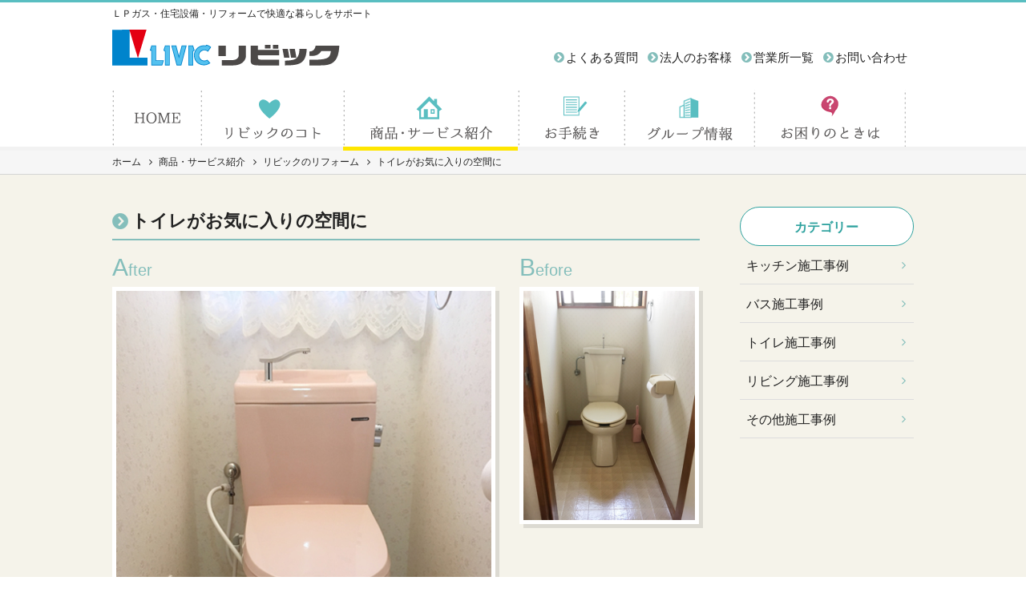

--- FILE ---
content_type: text/html; charset=UTF-8
request_url: https://www.livic.co.jp/rehome/toilet001/
body_size: 3099
content:

<!DOCTYPE html>
<html lang="ja">
<head>
  <meta charset="UTF-8">
  <title>トイレがお気に入りの空間に｜リビックのリフォーム｜商品・サービス紹介｜リビック・グループ
</title>
    <meta name="description" content="リビック・グループのリビックのリフォームトイレがお気に入りの空間にのページです。">
    <meta name="keywords" content="LPガス,ガス機器,リフォーム">
  <meta name="viewport" content="width=device-width, initial-scale=1.0">
  <link rel="stylesheet" href="https://www.livic.co.jp/css/default.css">
  <link rel="stylesheet" href="https://www.livic.co.jp/css/responsive.css">
  <link rel="stylesheet" href="https://www.livic.co.jp/css/common.css">
  <link rel="stylesheet" href="https://www.livic.co.jp/css/font-awesome.css">
  <script src="https://www.livic.co.jp/js/jquery.js"></script>
  <script src="https://www.livic.co.jp/js/jquery.sidr.min.js"></script>
  <script src="https://www.livic.co.jp/js/common.js"></script>
  <!--[if lt IE 9]>
  <script src="./js/html5shiv-printshiv.js"></script>
  <script src="./js/respond.js"></script>
  <![endif]-->
  <script src="https://www.livic.co.jp/js/googleAnalytics.js"></script>
  <!-- page-css -->
    <link rel="stylesheet" href="https://www.livic.co.jp/css/cms.css">
  <link rel="stylesheet" href="https://www.livic.co.jp/css/cms-rehome.css">
    <!-- page-js -->
    <!-- Global site tag (gtag.js) - Google Analytics -->
<script async src="https://www.googletagmanager.com/gtag/js?id=UA-147950713-1"></script>
<script>
  window.dataLayer = window.dataLayer || [];
  function gtag(){dataLayer.push(arguments);}
  gtag('js', new Date());

  gtag('config', 'UA-147950713-1');
</script>

</head>
<body id="service">
  <a id="page-top"></a>
  <noscript><p>このページはJavascriptを使用しています。Javascriptをonにしてください</p></noscript>
  <header class="header-wrap clearfix">
    <div class="header">
      <div class="header-left">
        <p>ＬＰガス・住宅設備・リフォームで<br class="br-hide">快適な暮らしをサポート</p>
        <a href="https://www.livic.co.jp/"><img src="https://www.livic.co.jp/images/common/logo.png" alt="リビック" class="header-logo"></a>
        <ul class="sub-nav">
          <li><a href="https://www.livic.co.jp/faq">よくある質問</a></li>
          <li><a href="https://www.livic.co.jp/business">法人のお客様</a></li>
          <li><a href="https://www.livic.co.jp/company#area">営業所一覧</a></li>
          <li><a href="https://www.livic.co.jp/inquiry">お問い合わせ</a></li>
        </ul>
      </div>
      <nav class="menu">
        <ul class="globle-nav clearfix">
          <li class="gnav01"><a href="https://www.livic.co.jp/"><img src="https://www.livic.co.jp/images/common/nav_home.png" alt="ホーム"></a></li>
          <li class="gnav02"><a href="https://www.livic.co.jp/about"><img src="https://www.livic.co.jp/images/common/nav_about.png" alt="リビックのコト"></a></li>
          <li class="gnav03"><a href="https://www.livic.co.jp/service"><img src="https://www.livic.co.jp/images/common/nav_intro.png" alt="商品・サービス紹介"></a></li>
          <li class="gnav04"><a href="https://www.livic.co.jp/process"><img src="https://www.livic.co.jp/images/common/nav_process.png" alt="お手続き"></a></li>
          <li class="gnav05"><a href="https://www.livic.co.jp/company"><img src="https://www.livic.co.jp/images/common/nav_business.png" alt="グループ情報"></a></li>
          <li class="gnav06"><a href="https://www.livic.co.jp/help"><img src="https://www.livic.co.jp/images/common/nav_trouble.png" alt="お困りのときは"></a></li>
        </ul>
      </nav>
      <div id="sidr">
        <ul>
          <li><a href="https://www.livic.co.jp/">ホーム</a></li>
          <li><a href="https://www.livic.co.jp/about">リビックのコト</a></li>
          <li><a href="https://www.livic.co.jp/service">商品・サービス紹介</a></li>
          <li><a href="https://www.livic.co.jp/process">お手続き</a></li>
          <li><a href="https://www.livic.co.jp/company">グループ情報</a></li>
          <li><a href="https://www.livic.co.jp/help">お困りのときは</a></li>
          <li><a href="https://www.livic.co.jp/faq">よくある質問</a></li>
          <li><a href="https://www.livic.co.jp/business">法人のお客様</a></li>
          <li><a href="https://www.livic.co.jp/company/#area">営業所一覧</a></li>
          <li><a href="https://www.livic.co.jp/inquiry">お問い合わせ</a></li>
        </ul>
      </div>
      <a id="simple-menu" class="menu-button visible-xs" href="#sidr">
        <div class="menu-trigger">
          <span></span>
          <span></span>
          <span></span>
        </div>
      </a>
    </div>
<link rel='dns-prefetch' href='//s.w.org' />
<link rel="canonical" href="https://www.livic.co.jp/rehome/toilet001/" />
  </header>
    <div class="breadcrumb">
      <ul>
        <li><a href="https://www.livic.co.jp/">ホーム</a></li>
        <li><a href="https://www.livic.co.jp/service/">商品・サービス紹介</a></li>
        <li><a href="https://www.livic.co.jp/rehome/">リビックのリフォーム</a></li>
        <li>トイレがお気に入りの空間に</li>
      </ul>
    </div>
    <div class="bg-rehome">
      <div class="block">
        <div class="contents">
          <div class="row">
            <div class="col-sm-9 col-left">
              <h1 class="top-title">トイレがお気に入りの空間に</h1>
              <div class="row rehome-single-area">
                <div class="col-sm-8">
                  <p class="befoafer">After</p>
                  <img src="https://www.livic.co.jp/app/website/wp-content/uploads/ec42e7edf9bda9839cc5a99dde506b85.jpg" alt="" class="img-responsive center-block">
                </div>
                <div class="col-sm-4 col-xs-8">
                  <p class="befoafer">Before</p>
                  <img src="https://www.livic.co.jp/app/website/wp-content/uploads/6de40d344c60c1aef313a9db072ae01c.jpg" alt="" class="img-responsive center-block">
                </div>
              </div>
              <div class="discription cms-area">
<p><span style="font-size: 14pt;"><strong>千葉県　M様邸</strong></span></p>
<ul>
	<li>施工期間：約1日間</li>
	<li>工事費用：約24万円</li>
	<li>施工内容：タカラスタンダード　トイレ「ティモニF」／床下地･床クッションフロア張替え／壁、天井クロス貼り替え／ドア交換</li>
</ul>
<p>■お客様のご要望やご感想</p>
<blockquote>
<p>明るい雰囲気のピンク色にしたいとのご要望で、完成後はご満足いただけました。</p>
</blockquote>
<p>■担当者より</p>
<blockquote>
<p>温水洗浄便座にしたいとのお話から、トイレ空間まるごとリフォームさせていただきました。【藤本】</p>
</blockquote>              </div>
            </div>
            <div class="col-sm-3 col-right">
        <p class="nav-title">カテゴリー</p>
        <ul class="side-nav">
          <li><a href="https://www.livic.co.jp/rehome_cat/kitchen/" class="icn-kitchen">キッチン施工事例</a></li>
          <li><a href="https://www.livic.co.jp/rehome_cat/bath/" class="icn-bath">バス施工事例</a></li>
          <li><a href="https://www.livic.co.jp/rehome_cat/toilet/" class="icn-toilet">トイレ施工事例</a></li>
          <li><a href="https://www.livic.co.jp/rehome_cat/living-room/" class="icn-living-room">リビング施工事例</a></li>
          <li><a href="https://www.livic.co.jp/rehome_cat/etc/" class="icn-etc">その他施工事例</a></li>
        </ul>
            </div>
          </div>
        </div>
      </div>
    </div>
    <footer class="footer">
      <div class="bg-footer">
        <div class="contents">
          <div class="page-top">
            <span><a class="scroll" href="#page-top"><i class="fa fa-chevron-up" aria-hidden="true"></i></a></span>
          </div>
          <div class="clearfix">
            <div class="footer-nav-parts">
              <ul class="footer-nav">
                <li><a href="https://www.livic.co.jp/">HOME</a>
                  <ul>
                    <li><a href="https://www.livic.co.jp/info/">新着情報</a></li>
                    <li><a href="https://www.livic.co.jp/#topics">トピックス</a></li>
                    <li><a href="https://www.livic.co.jp/livicroom">リビックルーム</a></li>
                    <li><a href="https://www.livic.co.jp/recipe">くらすとレシピ</a></li>
                  </ul>
                </li>
              </ul>
            </div>
            <div class="footer-nav-parts">
              <ul class="footer-nav">
                <li><a href="https://www.livic.co.jp/about/">リビックのコト</a></li>
                <li><a href="https://www.livic.co.jp/service/">商品・サービス紹介</a>
                  <ul>
                    <li><a href="https://www.livic.co.jp/service/#setsubi">住宅設備</a></li>
                    <li><a href="https://www.livic.co.jp/service/#rehome">リフォーム</a></li>
                    <li><a href="https://www.livic.co.jp/service/#kaden">家電製品</a></li>
                    <li><a href="https://www.livic.co.jp/magokoro/">まごごろ診断サービス</a></li>
                    <li><a href="https://www.livic.co.jp/service/#gas-lease">ガス機器リース</a></li>
                  </ul>
                </li>
              </ul>
            </div>
            <div class="footer-nav-parts">
              <ul class="footer-nav">
                <li><a href="https://www.livic.co.jp/process">お手続き</a>
                  <ul>
                    <li><a href="https://www.livic.co.jp/process/nyukyo.html">入居のお手続き</a></li>
                    <li><a href="https://www.livic.co.jp/pgdata/gas.php">退居のお手続き</a></li>
                    <li><a href="https://www.livic.co.jp/process/payment.html">お支払方法の変更</a>
                      <ul>
                        <li><a href="https://www.livic.co.jp/process/omoushikomi">クレジットカード・口座振替等のお申し込みフォーム</a></li>
                      </ul>
                    </li>
                  </ul>
                </li>
              </ul>
            </div>
            <div class="footer-nav-parts">
              <ul class="footer-nav">
                <li><a href="https://www.livic.co.jp/help">お困りのときは</a>
                  <ul>
                    <li><a href="https://www.livic.co.jp/help/saigai.html">地震がおきたとき</a></li>
                    <li><a href="https://www.livic.co.jp/help/reset.html">ガスメーターの復帰方法</a></li>
                    <li><a href="https://www.livic.co.jp/help/kusai.html">ガス臭いと感じたとき</a></li>
                    <li><a href="https://www.livic.co.jp/help/kanki.html">給気と排気</a></li>
                    <li><a href="https://www.livic.co.jp/help/denai.html">ガスが出ないとき</a></li>
                    <li><a href="https://www.livic.co.jp/help/gastrouble.html">ガス機器のトラブル</a></li>
                  </ul>
                </li>
                <li><a href="https://www.livic.co.jp/anshin/">知って安心LPガス</a></li>
              </ul>
            </div>
            <div class="footer-nav-parts">
              <ul class="footer-nav">
                <li><a href="https://www.livic.co.jp/business/">法人のお客様</a></li>
                <li><a href="https://www.livic.co.jp/company/">グループ情報</a>
                  <ul>
                    <li><a href="https://www.livic.co.jp/company/#area">お近くのリビック</a></li>
                    <li><a href="https://www.livic.co.jp/lpgas/">LPガス料金表</a></li>
                  </ul>
                </li>
                <li><a href="https://www.livic.co.jp/privacy/">プライバシーポリシー</a></li>
                <li><a href="https://www.livic.co.jp/sitemap/">サイトマップ</a></li>
                <li><a href="https://www.livic.co.jp/inquiry">お問い合わせ</a></li>
              </ul>
            </div>
          </div>
          <div class="footer-under">
            <img src="https://www.livic.co.jp/images/common/logo_footer.png" alt="リビック" class="footer-logo">
            <p class="copyright">Copyright © 2007 Livic co.,ltd. All right reserved.</p>
          </div>
        </div>
      </div>
    </footer>
  </body>
</html>


--- FILE ---
content_type: text/css
request_url: https://www.livic.co.jp/css/default.css
body_size: 1161
content:
@charset "utf-8";
/*----------------------------------------------------
  リセット
----------------------------------------------------*/
html, body, div, span, applet, object, iframe, h1, h2, h3, h4, h5, h6, p, blockquote, pre, a, abbr, acronym, address, big, cite, code, del, dfn, em, img, ins, kbd, q, s, samp, small, strike, strong, sub, sup, tt, var, b, u, i, center, dl, dt, dd, ol, ul, li, fieldset, form, label, legend, table, caption, tbody, tfoot, thead, tr, th, td, article, aside, canvas, details, embed, figure, figcaption, footer, header, hgroup, menu, nav, output, ruby, section, summary, time, mark, audio, video {
  margin: 0;
  padding: 0;
  border: 0;
  font-style: normal;
  font-weight: normal;
  vertical-align: baseline;
}
/*----------------------------------------------------
  html5下位互換
----------------------------------------------------*/
article, aside, canvas, details, figcaption, figure, footer, header, hgroup, menu, nav, section, summary, time, mark, audio, video {
  border: 0 none;
  font: inherit;
  margin: 0;
  outline: 0 none;
  padding: 0;
  vertical-align: baseline;
  background:transparent;
}
article, aside, details, figcaption, figure, footer, header, hgroup, menu, nav, section {
  display: block;
}
/*----------------------------------------------------
  初期設定
----------------------------------------------------*/
html {
  overflow-y: scroll;
  font-size: 62.5%;
}
body {
  background: #fff;
  line-height: 1.6;
}
body, input, textarea, select {
  font-family: "Hiragino Kaku Gothic ProN","YuGothic",Meiryo,"メイリオ",sans-serif;
  /* font-family: "游明朝", YuMincho, "ヒラギノ明朝 ProN W3", "Hiragino Mincho ProN", "HG明朝E", "ＭＳ Ｐ明朝", "ＭＳ 明朝", serif; */
}
img {
  vertical-align:bottom;
  line-height: 1 !important;
}
blockquote, q {
  border-left:5px solid #b6b6b6;
  quotes: none;
  padding-left: 15px;
  margin: 1em 0;
}
blockquote:before, blockquote:after, q:before, q:after {
  content: '';
  content: none;
}
input, textarea {
  margin: 0;
  padding: 0;
}
h1, h2, h3, h4, h5, h6 {
  font-size: 100%;
}
ol, ul {
  padding-left: 2em;
}
ol {
  list-style: decimal outside none;
}
ul {
  list-style:disc outside none;
}
table {
  border-collapse: collapse;
  border-spacing: 0;
}
caption, th {
  text-align: left;
}
hr { 
  margin: 2em auto; 
  border: 0; 
  border-top: 1px solid #ccc; 
  border-bottom: 1px solid #ffffff; 
}

/*----------------------------------------------------
	インライン要素
----------------------------------------------------*/
em {
  font-style: italic;
}
mark {
  background: none repeat scroll 0 0 #FFFF00;
}
strong {
	font-weight: bold;
}
sup {
  position: relative;
  top: -0.5em;
}
sup {
  position: relative;
  top: -0.5em;
}
sub {
  position: relative;
  bottom: -0.25em;
}

/*----------------------------------------------------
	表組
----------------------------------------------------*/
table th, table td {
  padding: 0.6em;
  vertical-align: top;
  background:#fff;
}
table th {
  white-space:nowrap;
}
table th, table tfoot td {
  font-weight: bold;
  text-align: left;
}


/*----------------------------------------------------
	フォーム
----------------------------------------------------*/
input[type="text"],
textarea,
select {
  border:0;
  padding:4px;
  border:solid 1px #ccc;
  margin:3px 0 ;
  -webkit-border-radius: 3px;
  -moz-border-radius: 3px;
  border-radius: 3px;
  -moz-box-shadow: inset 1px 4px 9px -6px rgba(0,0,0,0.3);
  -webkit-box-shadow: inset 1px 4px 9px -6px rgba(0, 0, 0, 0.3);
  box-shadow: inset 1px 4px 9px -6px rgba(0,0,0,0.3);
  vertical-align:middle;
}
input[type="radio"],
input[type="checkbox"] {
  margin:3px 0 ;
  vertical-align:middle;
}
input:focus[type="text"],
textarea:focus,
select:focus {
  border:solid 1px #EEA34A;
  background:#FFe;
}


--- FILE ---
content_type: text/css
request_url: https://www.livic.co.jp/css/common.css
body_size: 5068
content:
@charset "utf-8";

/*----------------------------------------------------
  基本のレイアウト
----------------------------------------------------*/
body {
  color: #222;
  font-size:1.5rem;
  border-top:3px solid #59bec1;
}
.contents {
  width:1000px;
  margin:0 auto;
}
.block {
  margin-bottom:50px;
}

/*----------------------------------------------------
  リンク色
----------------------------------------------------*/
a:link {
  color:#222;
  text-decoration: none;
}
a:visited {
  color:#222;
  text-decoration: none;
}
a:hover {
  color:#0061B0;
  text-decoration:none;
}
a:active {
  color:#0061B0;
  text-decoration:none;
}

/*----------------------------------------------------
  タイトル
----------------------------------------------------*/
.title-1 {
  color:#2FA29F;
  border-bottom:1px solid #2FA29F;
  font-size:3.2rem;
  text-align:center;
  margin-bottom:15px;
}
.title-2 {
  color:#2FA29F;
  font-size:2.4rem;
  margin-bottom:10px;
}
.title-2 span {
  font-weight: bold;
  font-size:1.8rem;
  padding: 0px 8px;
  background-color:#ffe600;
  display: inline-block;
  border-radius: 50%;
  vertical-align: middle;
  border:3px solid #2FA29F;
  margin-top: -3px;
  margin-left: 3px;
  margin-right:5px;
}
.title-3 {
  margin-bottom:5px;
  font-weight:bold;
  color:#595757;
}
.title-4 {
  margin-bottom:15px;
  color:#595757;
  font-weight:bold;
  color:#2FA29F;
}
.page-title-wrap {
  padding:40px 0 50px;
  background:#EEF8F9 url(../images/common/bg_page.jpg) 50% bottom repeat-x;
}
.single-post-area {
  margin-top:40px;
}
.top-title {
  padding-bottom:10px;
  font-size:2.2rem;
  border-bottom:2px solid #84BEBB;
  font-weight: bold;
}
.top-title span {
  font-size:14px;
  margin-left:10px;
}
.top-title:before {
  vertical-align:middle;
  display:inline-block;
  margin-bottom:-10px;
  margin-right:5px;
}
.title-img span {
  display:none;
}
.intro-title-01 {
    color: #FFF;
    font-weight: bold;
    background-color: #59BEC1;
    padding: 13px;
    text-align: center;
    border-radius: 30px;
    margin-bottom: 20px;
    font-size: 2.4rem;
    line-height:1;
}

.hosoku-txt {
  font-size:1.2rem;
}
/*----------------------------------------------------
  コンテンツ
----------------------------------------------------*/
.br-hide {
  display:none;
}
.col-left {
  padding-right:25px;
}
.col-right {
  padding-left:25px;
}

.contents-block02 {
  margin-bottom:20px;
  border:6px solid #CDEBEC;
  border-radius:10px;
  padding:20px;
}
/*----------------------------------------------------
  ヘッダー
----------------------------------------------------*/
.header-wrap {
  border-bottom:5px solid #F2F2F2;
}
.header {
  margin: 0 auto;
  width:1000px;
  position:relative;
}
.header-left {
  float:left;
  margin-top:5px;
}
.header-left p {
  font-size:1.2rem;
}
.header-logo {
  margin-top:10px;
}
.header-right {
  position:relative;
  display: none;
}
.btn-member {
  position:absolute;
  right:0;
  top:0;
}
.sub-nav {
  list-style: none;
  padding: 0;
  position:absolute;
  right:0px;
  top:57px;
}
.sub-nav li {
  display:inline-block;
  padding-right:8px;
}
.sub-nav li:before {
  content: "\f138";
  font-family: FontAwesome;
  padding-right:2px;
  color:#84BEBB;
}

/*----------------------------------------------------
  ナビゲーション
----------------------------------------------------*/
nav {
  display:inline-block;
  list-style:none;
  padding:0;
  margin-top:30px;
  text-align:center;
}

.globle-nav {
  list-style: none;
  padding: 0;
  margin-bottom:-5px;
}
.globle-nav li {
  display:inline-block;
  position:relative;
  margin-right:-6px;
}
.globle-nav li a {
  background-image:url(../images/common/bg_nav.png) ;
  background-repeat:repeat-y;
  display:inline-block;
  padding:5px 0 8px;
  border-bottom: 5px solid #F2F2F2;
}
.globle-nav li.gnav01 a {
  width:112px;
}
.globle-nav li.gnav02 a {
  width:180px;
}
.globle-nav li.gnav03 a {
  width:220px;
}
.globle-nav li.gnav04 a {
  width:134px;
}
.globle-nav li.gnav05 a {
  width:164px;
}
.globle-nav li.gnav06 a {
  width:190px;
  background-image:url(../images/common/bg_nav.png),url(../images/common/bg_nav.png);
  background-repeat:repeat-y,repeat-y;
  background-position:right,left;
}


.globle-nav li a:hover {
  border-bottom:5px solid #59bec1;
}
.globle-nav li.gnav06 a:hover {
  border-bottom:5px solid #c94670;
}

#home li.gnav01 a,
#about li.gnav02 a,
#service li.gnav03 a,
#process li.gnav04 a,
#business li.gnav05 a,
#help li.gnav06 a {
  border-bottom:5px solid #ffe600;
}

/*----------------------------------------------------
  ナビゲーションSP
----------------------------------------------------*/
.menu-button {
  position:absolute;
  top:10px;
  right:15px;
  }

.menu-trigger,
.menu-trigger span {
	display: inline-block;
	transition: all .4s;
	box-sizing: border-box;
}
.menu-trigger {
	position: relative;
	width: 44px;
	height: 44px;
  padding:5px;
  border:2px solid #84BEBB;
  border-radius:5px;

}
.menu-trigger span {
	position: absolute;
	left: 7px;
	width: 26px;
	height: 4px;
	background-color: #84BEBB;
	border-radius: 4px;
}
.menu-trigger span:nth-of-type(1) {
	top: 10px;
}
.menu-trigger span:nth-of-type(2) {
	top: 18px;
}
.menu-trigger span:nth-of-type(3) {
	bottom: 10px;
}
.sidr {
  display: none;
  position: fixed;
  top: 0;
  height: 100%;
  z-index: 200;
  width: 260px;
  overflow-x: hidden;
  overflow-y: auto;
  font-size: 15px;
  background: #F2F1EB;
}

.sidr.right {
  left: auto;
  right: -260px;
}
.sidr.left {
  left: -260px;
  right: auto;
}
#sidr ul {
-webkit-transition: .4s;
transition: .4s;
}
.sidr ul {
  display: block;
  margin: 15px;
  padding: 0;
  list-style:none;
}

.sidr ul li a {
  border-bottom:1px solid #ccc;
  padding:11px 5px;
  font-size:1.6rem;
  display:block;
  position:relative;
}
.sidr ul li a:hover {
  background:#FBFEE7;
}
.sidr ul li a:after {
  position: absolute;
  font-size:2.2rem;
  top: 4px;
  right: 0;
  content: "\f105";
  font-family: FontAwesome;
  padding-left: 5px;
  color:#84BEBB;
  margin-right: 6px;
}

/*----------------------------------------------------
  パンクズメニュー
----------------------------------------------------*/
.breadcrumb {
  padding:5px 0;
  background-color:#f6f6f6;
  font-size:1.2rem;
  border-bottom:1px solid #d4d4d4;
}
.breadcrumb ul {
  width:1000px;
  margin:0 auto;
  padding-left:0;
}
.breadcrumb ul li {
  display: inline;
}
.breadcrumb ul li a:after {
  content: "\f105";
  font-family: FontAwesome;
  padding-left: 10px;
  padding-right: 5px;
}
.breadcrumb ul li a:hover:after {
  text-decoration:none;
}

/*----------------------------------------------------
  サイドメニュー
----------------------------------------------------*/
.side-nav {
  list-style:none;
  padding:0;
  margin-bottom:20px;
}
.nav-title {
  padding:12px 20px 10px;
  background-color:#FFF;
  border:1px solid #2FA29F;
  text-align:center;
  color:#2FA29F;
  font-weight:bold;
  font-size:1.6rem;
  border-radius:30px;
}
.side-nav li a {
  padding:12px 0 10px 8px;
  font-size:1.6rem;
  border-bottom:1px solid #DDD;
  display:block;
  border-top:none;
  position:relative;
}
.side-nav li.active a {
  border-left: 5px solid #FFE600;
}
.side-nav li a:after{
  content:"\f105";
  font-family: FontAwesome;
  color: #84BEBB;
  position:absolute;
  right:10px;
  font-size:1.5rem;
  vertical-align:middle;
  display:inline-block;
  right:10px;
  top:12px;
}

/*----------------------------------------------------
  フッター
----------------------------------------------------*/
.footer {
  background-color:#82cdca;
  color:#333;
  padding-top:30px;
  margin:0 auto;
}
.bg-footer {
  background:url(../images/common/bg_footer.png) bottom repeat-x;
  padding-bottom:5px;
}

.footer-nav {
  list-style: none;
  padding-left:0;
  margin-bottom:20px;
}
.footer-nav li {
  padding-bottom:10px;
  font-size:1.3rem;
  font-weight:bold;
}
.footer-nav li a {
  font-weight:bold;
}

.footer-nav li ul {
  list-style: none;
  padding-left:0.5em;
}
.footer-nav li ul li {
  font-weight:normal;
  padding-bottom:0;
}
.footer-nav li ul li a {
  padding:1px 0;
  font-weight:normal;
}
.footer-nav li ul li:before {
  content:"\f0da";
  font-family: FontAwesome;
  margin-right:2px;
  color:#cceaea;
}
.footer-nav li a:hover {
  text-decoration:underline;
}
.footer-under {
  text-align:center;
}

.footer-nav-parts {
  margin-right:20px;
  width:184px;
  float:left;
}
.footer-nav-parts:last-child {
  margin-right:0;
}


.page-top {
  text-align: right;
  height: 23px;
}
.copyright {
  text-align: center;
  display:block;
  margin-top:15px;
  color:#222;
  font-size:1rem;
}
.page-top {
  position: fixed;
  bottom:25px;
  right:15px;
  z-index:2;
}
.page-top a {
  background: #333;
  text-decoration: none;
  color: #fff;
  width: 40px;
  height:40px;
  text-align: center;
  display: block;
  filter: alpha(opacity=90);
  opacity: 0.9;
  font-size:1.6em;
  border-radius:50px;
}
.page-top a:hover {
  text-decoration: none;
  opacity:0.75;
}

/*----------------------------------------------------
  リンク
----------------------------------------------------*/
a.link-hover-img img {
  -webkit-transition: all 0.3s ease;
  -moz-transition: all 0.3s ease;
  -o-transition: all 0.3s ease;
  transition: all  0.3s ease;
}
a.link-hover-img img:hover  {
  opacity:0.7 !important;
  text-decoration:none;
}
a.link-hover img {
  -webkit-transition: all 0.3s ease;
  -moz-transition: all 0.3s ease;
  -o-transition: all 0.3s ease;
  transition: all  0.3s ease;
}
a.link-hover img:hover  {
  opacity:0.7;
  text-decoration:none;
}

/*----------------------------------------------------
  ボタン
----------------------------------------------------*/
.btn-link-area {
  text-align:center;
  margin:15px 0;
}
.btn-link-area-02 {
  margin:30px 0 15px;
}
a.btn-link,
a.btn-link-02,
a.btn-link-inq {
  border-radius:5px;
  padding:10px 40px 10px 30px;
  display:inline-block;
  text-decoration:none;
  border:2px solid #84BEBB;
  position:relative;
  color:#222;
  background-color:#FFF;
  margin-right:5px;
  box-shadow: 3px 3px 0px 0px #e5e5e5;
  -moz-box-shadow: 3px 3px 0px 0px #e5e5e5;
  -webkit-box-shadow: 3px 3px 0px 0px #e5e5e5;
  font-weight:bold;
}
a.btn-link-02 {
  border:2px solid #ffe600;
  background-color:#FFF;
}
a.btn-link-inq {
  border:2px solid #ffe600;
  font-size:2rem;
  padding:10px 30px 10px 50px;

}
a.btn-link:after,
a.btn-link-02:after {
  content:"\f105";
  font-family: FontAwesome;
  color: #84BEBB;
  position:absolute;
  right:10px;
  font-size:3rem;
  vertical-align:middle;
  display:inline-block;
  top:-4px;
  right:15px;
}
a.btn-link-inq:before {
  content:"\f0e0";
  font-family: FontAwesome;
  color: #84BEBB;
  position:absolute;
  font-size:3rem;
  vertical-align:middle;
  display:inline-block;
  top:0px;
  left:15px;
}
a.btn-link:first-of-type,
a.btn-link-02:first-of-type {
  margin-left:0;
}
a.btn-link:hover,
a.btn-link-02:hover,
a.btn-link-inq:hover {
  background-color:#FFFCED;
}


.hover:hover {
  opacity:0.75;
  -webkit-transition: all 0.3s ease;
  -moz-transition: all 0.3s ease;
  -o-transition: all 0.3s ease;
  transition: all  0.3s ease;
}

/*----------------------------------------------------
  ラベル
----------------------------------------------------*/
.label {
  display:inline-block;
  width:8em;
  vertical-align:middle;
  margin-left:10px;
  text-align:center;
  padding:3px 0 1px;
  font-size:1.2rem;
}
.label-important {
  background-color:#FF0000;
  margin-right:10px;
  margin-left:0;
  margin-top:5px;
  width:10em;
  color:#FFF;
  padding:5px 0 3px;
}
.label-news {
  background-color:#FFE000;
}
.label-update {
  background-color:#84BEBB;
}
.new {
  color:#FF0000;
  font-size:1rem;
  margin-left:5px;
}

/*----------------------------------------------------
   新着情報
----------------------------------------------------*/
.news-list {
  border-bottom: 1px dotted #CCC;
  padding:7px 0;
}
.news-left {
  float: left;
  padding:5px 10px 5px 15px;
}
.news-list a {
  display:block;
  padding:5px 15px 5px 5px;
  float:right;
  width:770px;
}
.icn-news:before {
  content:url("../images/home/icn_hukidashi.png");
}


/*----------------------------------------------------
  bootstrap共通設定
----------------------------------------------------*/

.clearfix:before,
.clearfix:after {
  content: " ";
  display: table;
}
.clearfix:after {
  clear: both;
}
.clearfix {
  *zoom: 1;
}

/*inline 1字下げ*/
.indent {
  text-indent: 1em;
}
/*マーカー付インデント*/
.maker {
  padding-left: 1em;
  text-indent: -1em;
}
.text-left {
  text-align: left;
}
.text-right {
  text-align: right;
}
.text-center {
  text-align: center;
}
.text-justify {
  text-align: justify;
  text-justify: distribute-all-lines;
  word-break: break-all;
}
.text-nowrap {
  white-space: nowrap;
}

.list-unstyled {
  padding-left: 0;
  list-style: none;
}
.list-inline {
  padding-left: 0;
  list-style: none;
  margin-left: -5px;
}
.list-inline > li {
  display: inline-block;
  padding-left: 5px;
  padding-right: 5px;
}

.img-rounded {
  border-radius: 6px;
}
.img-thumbnail {
  padding: 4px;
  line-height: 1.42857143;
  background-color: #ffffff;
  border: 1px solid #dddddd;a
  border-radius: 4px;
  -webkit-transition: all 0.2s ease-in-out;
  -o-transition: all 0.2s ease-in-out;
  transition: all 0.2s ease-in-out;
  display: inline-block;
  max-width: 100%;
  height: auto;
}
.img-circle {
  border-radius: 50%;
}

/*ボタン*/

[role="button"] {
  cursor: pointer;
}
.btn {
  display: inline-block;
  margin-bottom: 0;
  font-weight: normal;
  text-align: center;
  vertical-align: middle;
  -ms-touch-action: manipulation;
      touch-action: manipulation;
  cursor: pointer;
  background-image: none;
  border: 1px solid transparent;
  white-space: nowrap;
  padding: 6px 12px;
  font-size: 14px;
  line-height: 1.42857143;
  border-radius: 4px;
  -webkit-user-select: none;
  -moz-user-select: none;
  -ms-user-select: none;
  user-select: none;
}
.btn:focus,
.btn:active:focus,
.btn.active:focus,
.btn.focus,
.btn:active.focus,
.btn.active.focus {
  outline: thin dotted;
  outline: 5px auto -webkit-focus-ring-color;
  outline-offset: -2px;
}
.btn:hover,
.btn:focus,
.btn.focus {
  color: #333333;
  text-decoration: none;
}
.btn:active,
.btn.active {
  outline: 0;
  background-image: none;
  -webkit-box-shadow: inset 0 3px 5px rgba(0, 0, 0, 0.125);
  box-shadow: inset 0 3px 5px rgba(0, 0, 0, 0.125);
}
.btn.disabled,
.btn[disabled],
fieldset[disabled] .btn {
  cursor: not-allowed;
  opacity: 0.65;
  filter: alpha(opacity=65);
  -webkit-box-shadow: none;
  box-shadow: none;
}
a.btn.disabled,
fieldset[disabled] a.btn {
  pointer-events: none;
}
.btn-default {
  color: #333333;
  background-color: #ffffff;
  border-color: #cccccc;
}
.btn-default:focus,
.btn-default.focus {
  color: #333333;
  background-color: #e6e6e6;
  border-color: #8c8c8c;
}
.btn-default:hover {
  color: #333333;
  background-color: #e6e6e6;
  border-color: #adadad;
}
.btn-default:active,
.btn-default.active,
.open > .dropdown-toggle.btn-default {
  color: #333333;
  background-color: #e6e6e6;
  border-color: #adadad;
}
.btn-default:active:hover,
.btn-default.active:hover,
.open > .dropdown-toggle.btn-default:hover,
.btn-default:active:focus,
.btn-default.active:focus,
.open > .dropdown-toggle.btn-default:focus,
.btn-default:active.focus,
.btn-default.active.focus,
.open > .dropdown-toggle.btn-default.focus {
  color: #333333;
  background-color: #d4d4d4;
  border-color: #8c8c8c;
}
.btn-default:active,
.btn-default.active,
.open > .dropdown-toggle.btn-default {
  background-image: none;
}
.btn-default.disabled,
.btn-default[disabled],
fieldset[disabled] .btn-default,
.btn-default.disabled:hover,
.btn-default[disabled]:hover,
fieldset[disabled] .btn-default:hover,
.btn-default.disabled:focus,
.btn-default[disabled]:focus,
fieldset[disabled] .btn-default:focus,
.btn-default.disabled.focus,
.btn-default[disabled].focus,
fieldset[disabled] .btn-default.focus,
.btn-default.disabled:active,
.btn-default[disabled]:active,
fieldset[disabled] .btn-default:active,
.btn-default.disabled.active,
.btn-default[disabled].active,
fieldset[disabled] .btn-default.active {
  background-color: #ffffff;
  border-color: #cccccc;
}
.btn-default .badge {
  color: #ffffff;
  background-color: #333333;
}
.btn-primary {
  color: #ffffff !important;
  background-color: #f59300;
}
.btn-primary:focus,
.btn-primary.focus {
  color: #ffffff;
  background-color: #286090;
  border-color: #122b40;
}
.btn-primary:hover {
  color: #ffffff;
  background-color: #ed7500;
}
.btn-primary:active,
.btn-primary.active,
.open > .dropdown-toggle.btn-primary {
  color: #ffffff;
  background-color: #ed7500;
}
.btn-primary:active:hover,
.btn-primary.active:hover,
.open > .dropdown-toggle.btn-primary:hover,
.btn-primary:active:focus,
.btn-primary.active:focus,
.open > .dropdown-toggle.btn-primary:focus,
.btn-primary:active.focus,
.btn-primary.active.focus,
.open > .dropdown-toggle.btn-primary.focus {
  color: #ffffff;
  background-color: #ed7500;
  border-color: #ed7500;
}
.btn-primary:active,
.btn-primary.active,
.open > .dropdown-toggle.btn-primary {
  background-image: none;
}
.btn-primary.disabled,
.btn-primary[disabled],
fieldset[disabled] .btn-primary,
.btn-primary.disabled:hover,
.btn-primary[disabled]:hover,
fieldset[disabled] .btn-primary:hover,
.btn-primary.disabled:focus,
.btn-primary[disabled]:focus,
fieldset[disabled] .btn-primary:focus,
.btn-primary.disabled.focus,
.btn-primary[disabled].focus,
fieldset[disabled] .btn-primary.focus,
.btn-primary.disabled:active,
.btn-primary[disabled]:active,
fieldset[disabled] .btn-primary:active,
.btn-primary.disabled.active,
.btn-primary[disabled].active,
fieldset[disabled] .btn-primary.active {
  background-color: #337ab7;
  border-color: #2e6da4;
}
.btn-primary .badge {
  color: #337ab7;
  background-color: #ffffff;
}
.btn-lg {
  padding: 10px 16px;
  font-size: 18px;
  line-height: 1.3333333;
  border-radius: 6px;
}
.btn-sm {
  padding: 5px 10px;
  font-size: 12px;
  line-height: 1.5;
  border-radius: 3px;
}
.btn-xs {
  padding: 1px 5px;
  font-size: 12px;
  line-height: 1.5;
  border-radius: 3px;
}
.btn-block {
  display: block;
  width: 100%;
}
.btn-block + .btn-block {
  margin-top: 5px;
}
input[type="submit"].btn-block,
input[type="reset"].btn-block,
input[type="button"].btn-block {
  width: 100%;
}

/*テーブル*/

caption {
  padding-top: 8px;
  padding-bottom: 8px;
  color: #777777;
  text-align: left;
}
th {
  text-align: left;
}
.table {
  width: 100%;
  max-width: 100%;
  margin-bottom: 20px;
}
.table > thead > tr > th,
.table > tbody > tr > th,
.table > tfoot > tr > th,
.table > thead > tr > td,
.table > tbody > tr > td,
.table > tfoot > tr > td {
  padding: 8px;
  line-height: 1.42857143;
  vertical-align: top;
  border-top: 1px solid #dddddd;
}
.table > thead > tr > th {
  vertical-align: bottom;
  border-bottom: 2px solid #dddddd;
}
.table > caption + thead > tr:first-child > th,
.table > colgroup + thead > tr:first-child > th,
.table > thead:first-child > tr:first-child > th,
.table > caption + thead > tr:first-child > td,
.table > colgroup + thead > tr:first-child > td,
.table > thead:first-child > tr:first-child > td {
  border-top: 0;
}
.table > tbody + tbody {
  border-top: 2px solid #dddddd;
}
.table .table {
  background-color: #ffffff;
}
.table-condensed > thead > tr > th,
.table-condensed > tbody > tr > th,
.table-condensed > tfoot > tr > th,
.table-condensed > thead > tr > td,
.table-condensed > tbody > tr > td,
.table-condensed > tfoot > tr > td {
  padding: 5px;
}
.table-bordered {
  border: 1px solid #dddddd;
}
.table-bordered > thead > tr > th,
.table-bordered > tbody > tr > th,
.table-bordered > tfoot > tr > th,
.table-bordered > thead > tr > td,
.table-bordered > tbody > tr > td,
.table-bordered > tfoot > tr > td {
  border: 1px solid #dddddd;
}
.table-bordered > thead > tr > th,
.table-bordered > thead > tr > td {
  border-bottom-width: 2px;
}
.table-striped > tbody > tr:nth-of-type(odd) {
  background-color: #f9f9f9;
}
.table-hover > tbody > tr:hover {
  background-color: #f5f5f5;
}
table col[class*="col-"] {
  position: static;
  float: none;
  display: table-column;
}
table td[class*="col-"],
table th[class*="col-"] {
  position: static;
  float: none;
  display: table-cell;
}
.table > thead > tr > td.active,
.table > tbody > tr > td.active,
.table > tfoot > tr > td.active,
.table > thead > tr > th.active,
.table > tbody > tr > th.active,
.table > tfoot > tr > th.active,
.table > thead > tr.active > td,
.table > tbody > tr.active > td,
.table > tfoot > tr.active > td,
.table > thead > tr.active > th,
.table > tbody > tr.active > th,
.table > tfoot > tr.active > th {
  background-color: #f5f5f5;
}
.table-hover > tbody > tr > td.active:hover,
.table-hover > tbody > tr > th.active:hover,
.table-hover > tbody > tr.active:hover > td,
.table-hover > tbody > tr:hover > .active,
.table-hover > tbody > tr.active:hover > th {
  background-color: #e8e8e8;
}

@media print {
  .col-sm-1, .col-sm-2, .col-sm-3, .col-sm-4, .col-sm-5, .col-sm-6, .col-sm-7, .col-sm-8, .col-sm-9, .col-sm-10, .col-sm-11, .col-sm-12 {
    float: left;
  }
  .col-sm-12 {
    width: 100%;
  }
  .col-sm-11 {
    width: 91.66666667%;
  }
  .col-sm-10 {
    width: 83.33333333%;
  }
  .col-sm-9 {
    width: 75%;
  }
  .col-sm-8 {
    width: 66.66666667%;
  }
  .col-sm-7 {
    width: 58.33333333%;
  }
  .col-sm-6 {
    width: 50%;
  }
  .col-sm-5 {
    width: 41.66666667%;
  }
  .col-sm-4 {
    width: 33.33333333%;
  }
  .col-sm-3 {
    width: 25%;
  }
  .col-sm-2 {
    width: 16.66666667%;
  }
  .col-sm-1 {
    width: 8.33333333%;
  }
  .col-sm-pull-12 {
    right: 100%;
  }
  .col-sm-pull-11 {
    right: 91.66666667%;
  }
  .col-sm-pull-10 {
    right: 83.33333333%;
  }
  .col-sm-pull-9 {
    right: 75%;
  }
  .col-sm-pull-8 {
    right: 66.66666667%;
  }
  .col-sm-pull-7 {
    right: 58.33333333%;
  }
  .col-sm-pull-6 {
    right: 50%;
  }
  .col-sm-pull-5 {
    right: 41.66666667%;
  }
  .col-sm-pull-4 {
    right: 33.33333333%;
  }
  .col-sm-pull-3 {
    right: 25%;
  }
  .col-sm-pull-2 {
    right: 16.66666667%;
  }
  .col-sm-pull-1 {
    right: 8.33333333%;
  }
  .col-sm-pull-0 {
    right: auto;
  }
  .col-sm-push-12 {
    left: 100%;
  }
  .col-sm-push-11 {
    left: 91.66666667%;
  }
  .col-sm-push-10 {
    left: 83.33333333%;
  }
  .col-sm-push-9 {
    left: 75%;
  }
  .col-sm-push-8 {
    left: 66.66666667%;
  }
  .col-sm-push-7 {
    left: 58.33333333%;
  }
  .col-sm-push-6 {
    left: 50%;
  }
  .col-sm-push-5 {
    left: 41.66666667%;
  }
  .col-sm-push-4 {
    left: 33.33333333%;
  }
  .col-sm-push-3 {
    left: 25%;
  }
  .col-sm-push-2 {
    left: 16.66666667%;
  }
  .col-sm-push-1 {
    left: 8.33333333%;
  }
  .col-sm-push-0 {
    left: auto;
  }
  .col-sm-offset-12 {
    margin-left: 100%;
  }
  .col-sm-offset-11 {
    margin-left: 91.66666667%;
  }
  .col-sm-offset-10 {
    margin-left: 83.33333333%;
  }
  .col-sm-offset-9 {
    margin-left: 75%;
  }
  .col-sm-offset-8 {
    margin-left: 66.66666667%;
  }
  .col-sm-offset-7 {
    margin-left: 58.33333333%;
  }
  .col-sm-offset-6 {
    margin-left: 50%;
  }
  .col-sm-offset-5 {
    margin-left: 41.66666667%;
  }
  .col-sm-offset-4 {
    margin-left: 33.33333333%;
  }
  .col-sm-offset-3 {
    margin-left: 25%;
  }
  .col-sm-offset-2 {
    margin-left: 16.66666667%;
  }
  .col-sm-offset-1 {
    margin-left: 8.33333333%;
  }
  .col-sm-offset-0 {
    margin-left: 0%;
  }
  .visible-xs {
    display: none !important;
  }
  .hidden-xs {
    display: block !important;
  }
  table.hidden-xs {
    display: table;
  }
  tr.hidden-xs {
    display: table-row !important;
  }
  th.hidden-xs,
  td.hidden-xs {
    display: table-cell !important;
  }
  .hidden-xs.hidden-print {
    display: none !important;
  }
  .hidden-sm {
    display: none !important;
  }
  .visible-sm {
    display: block !important;
  }
  table.visible-sm {
    display: table;
  }
  tr.visible-sm {
    display: table-row !important;
  }
  th.visible-sm,
  td.visible-sm {
    display: table-cell !important;
  }
}

  /* デフォルト：980px以上用（PC用）の記述 */
@media screen and (max-width: 979px) {
  .contents,
  .breadcrumb ul,
  .header {
    width:auto;
    padding-left:15px;
    padding-right:15px;
  }
  .header-wrap {
    padding-bottom:10px;
  }
  .btn-member,
  .sub-nav,
  .menu {
    display:none;
  }
  .visible-xs,
  .sidr {
    display: block !important;
  }
  .news-list a,
  .news-left {
    float:none;
    width:100%;
    padding-left:5px;
  }
}
@media screen and (max-width: 767px) {
  @charset "utf-8";
  .footer {
    width:auto;
  }
    .footer-nav {
    display:none;
  }
  .block {
     margin-bottom:30px;
  }
  .br-hide {
    display:block;
  }
  .btn-link-area-02 {
    margin:20px 0 10px;
  }
  .col-left,
  .col-right {
    padding-right:15px;
    padding-left:15px;
  }
  a.btn-link,
  a.btn-link-02, {
    padding:10px 30px 10px 30px;
  }
  a.btn-link:after,
  a.btn-link-02:after {
    right:10px;
  }
.title-1 {
  font-size:2.4rem;
  line-height:1.4;
  padding-bottom:10px;
}
.title-2 {
  color:#2FA29F;
  font-size:2rem;
  margin-bottom:10px;
}
.single-post-area {
  margin-top:20px;
}
.page-title-wrap {
    padding: 30px 0 40px;
    background: #EEF8F9 url(../images/common/bg_page.jpg) 50% bottom repeat-x;
}
}
@media screen and (max-width: 479px) {
  /* 479px以下用（スマートフォン用）の記述 */
}

--- FILE ---
content_type: text/css
request_url: https://www.livic.co.jp/css/cms.css
body_size: 1064
content:
@charset "utf-8";

/*----------------------------------------------------
	全体設定
----------------------------------------------------*/

.cms-area {
  margin: 0 auto 20px;
  padding-top: 0px;
}
.cms-area a,
.cms-area a:hover {
  color: #0061B0;
  text-decoration:underline;
}

ul,ol {
  margin-bottom:1em;
}  
/*----------------------------------------------------
	表組
----------------------------------------------------*/
table {
  margin:0.5em 0;
  width: auto !important;
}
table th, table td {
  padding: 0.6em;
  vertical-align: middle;
}
table th, table td {
  padding: 0.6em;
  vertical-align: middle;
}
table th {
  white-space:nowrap;
  text-align:center;
  background:#e5e5e5;
  border: 1px solid #ccc;
}
table th, table tfoot td {
  font-weight: bold;
  text-align: left;
}
table th, table td {
  border-top: 1px solid #ccc;
  border-bottom: 1px solid #ccc;
}
table td {
  border: 1px solid #ccc;
}
table.no td,
table.no th,
table.no {
  border: none !important;
}
/*----------------------------------------------------
	wordpress　自動クラス
----------------------------------------------------*/
.alignleft, img.alignleft {
  display: inline;
  float: left;
  margin-right: 24px;
  margin-top: 4px;
}
.alignright, img.alignright {
  display: inline;
  float: right;
  margin-left: 24px;
  margin-top: 4px;
}
.aligncenter, img.aligncenter {
  clear: both;
  display: block;
  margin-left: auto;
  margin-right: auto;
}
img.alignleft, img.alignright, img.aligncenter {
  margin-bottom: 12px;
}
.wp-caption {
  border: none;
  background: #f1f1f1;
  color: #888;
  font-size: 12px;
  line-height: 18px;
  text-align: center;
  margin-bottom: 20px;
  padding: 4px;
  -moz-border-radius: 0;
  -khtml-border-radius: 0;
  -webkit-border-radius: 0;
  border-radius: 0;
}
.wp-caption img {
  margin: 5px;
}
.wp-caption p.wp-caption-text {
  margin: 0 0 4px;
}
.wp-smiley {
  margin: 0;
}

/*----------------------------------------------------
	ページネーションWordPress用
----------------------------------------------------*/
.tablenav {
  background: none repeat scroll 0 0 white;
  line-height: 2em;
  margin: 2em auto 1em;
  text-align: center;
}
a.page-numbers, .tablenav .current {
  border: 1px solid #B6B6B6;
  padding: 5px 0.8em;
  text-decoration: none;
}
a.page-numbers:hover {
  background: none repeat scroll 0 0 #f0f0f0;
}
.tablenav .current {
  background: none repeat scroll 0 0 #59BEC1;
  border: 1px solid #B6B6B6;
  color: white;
  font-weight: bold;
}
.tablenav .next, .tablenav .prev {
  background: none repeat scroll 0 0 transparent;
  border: 0 none;
  text-decoration: underline;
}

/*----------------------------------------------------
　　エディタスタイルシート
----------------------------------------------------*/
.cms-area ul,
.cms-area ol {
	margin:1em;
}
.cms-area ul li {
	margin-left:1.5em;
	list-style-type:disc;
}
.cms-area ol li {
	margin-left:2em;
	list-style-type:decimal;
}
.cms-area em {
	font-style:italic !important;
}
.cms-area hr {
  display:block;
  color: #fff;
  background-color: #fff;
  height: 1px;
  border-style: solid;
  margin-top: 1em;
  margin-bottom: 1em;
  clear:both;
}
.cms-area del {
  color: rgb(0, 0, 0) !important;
}
.cms-area img {
	margin-bottom:7px;
}
.cms-area blockquote {
	margin-bottom: 1em;
  background:#FFFFc0;
	padding:1em 1.5em;
}
.cms-area .highlight {
	background:#FFF984;
}
.cms-area .line01 {
	border-top:2px solid #ccc;
	margin-top:2em !important;
	clear:both;
}
.cms-area .line02 {
	border-bottom:1px solid #F00;
}
.cms-area .gkakomi {
	font-size: 1em;
	padding:2px 5px 1px;
	display:inline-block;
	color:#fff;
	background:#FF1000;
	font-size:1.1em;
	margin-bottom:0.5em;
	font-weight:bold;
}
.cms-area .kakomi02 {
	border:1px solid #ccc;
	padding:1em;
	display:block;
	margin:1em;
}
.cms-area h3 {
  font-size: 1.3em;
  color: #222;
  font-weight:bold;
  margin-bottom: 15px;
  border-bottom:1px solid #ccc;
  border-left:5px solid #019FE6;
  padding:6px 12px;
  background:#F3F0E9;
}
.cms-area h4 {
  font-size: 1.3em;
  color: #019FE6;
  font-weight:bold;
  margin-bottom: 15px;
  padding:6px 0;
}

@media screen and (max-width: 767px) {
.cms-area img {
  width:100%;
  max-width:100%;
  height:auto;
	margin-bottom:7px;
}

}


--- FILE ---
content_type: text/css
request_url: https://www.livic.co.jp/css/cms-rehome.css
body_size: 676
content:
@charset "utf-8";
/* CSS Document */
.bg-rehome {
  background:#F5F3EA;
  padding-bottom:50px;
}
.bg-main-image {
  background:url(../images/rehome/bg_rehome.jpg) 50% 50% no-repeat;
  background-size:cover;
  height:400px;
  text-align:center;
  padding-top:50px;
}
.bg-main-image p {
  text-shadow: 0px 0px 5px #ffffff;
  font-size:1.8rem;
}
.rehome-copy {
  text-align:center;
  padding:3em 0;
}
.rehome-block {
  margin-bottom:30px;
  display:block;
  padding:15px;
  border-radius:5px;
  text-align:center;
  font-size:1.6rem;
  background:#fff;
}
.rehome-block img {
  margin-bottom:10px;
}



/*-----------------
 カテゴリページ 
 -----------------*/
.cat-title {
    font-size: 1.6rem;
    padding: 8px 0;
    background-color: #fff;
    border-radius: 30px;
    text-align: center;
    margin-bottom: 15px;
}
.block {
    padding-top: 40px;
}

.rehome-cat-area {
}
.rehome-cat-area .row {
  margin-left:-5px;
  margin-right:-5px;
}
.rehome-cat-area .col-sm-4 {
  padding-left:5px;
  padding-right:5px;
  
}
.rehome-cat-block {
  margin-bottom: 15px;
  display: block;
  padding: 15px 15px 10px;
  border: 1px solid #DDD;
  border-radius: 5px;
  background-color:#fff;
}
.label-rehome {
  padding:1px 10px 0;
  display:inline-block;
  margin:10px 0 5px;
  font-size:1.3rem;
  background-color:#eee;
  border-radius:3px;
}
.rehome-name {
  display:block;
  margin-top:5px;
}
.rehome-name:before {
  content: "\f138";
  font-family: FontAwesome;
  padding-right: 2px;
  color: #84BEBB;
}



/*-----------------
 詳細ページ
 -----------------*/
 
.top-title {
  padding-bottom:5px;
  margin-bottom:10px;
}
.rehome-titile {
  font-size:1.8rem;
  color:#2FA29F;
  font-weight:bold;
  margin-bottom:5px;
}
.rehome-single-area img {
  border:5px solid #fff;
  box-shadow: 5px 5px rgba(0,0,0,0.1);
  margin-bottom:20px;
} 
.top-title::before {
    content: "\f138";
    font-family: FontAwesome;
    color: #84BEBB;
    position: relative;
    top: -6px;
}
.befoafer {
  font-size:2rem;
  color: #84BEBB;
}
.befoafer:first-letter{
    font-size: 3rem;
}
.discription{
  background:#fff;
  padding:20px;
  margin:20px 0;
}


@media screen and (max-width: 767px) {
.bg-rehome {
  padding-bottom:20px;
}
.bg-main-image {
  padding-top:15px;
  margin-left:-15px;
  margin-right:-15px;
  padding-bottom:80px;
  height:auto;
}
.bg-main-image p {
  font-size:1.4rem;
}
.rehome-copy {
  padding:1.5em 0;
}
.rehome-block {
  margin-bottom:15px;
  padding:5px;
}
.contents .row {
  margin-left: -7px;
  margin-right: -7px;
}
.contents .row .col-xs-6 {
  padding-left:7px;
  padding-right:7px;
}
}

--- FILE ---
content_type: application/javascript
request_url: https://www.livic.co.jp/js/common.js
body_size: 1009
content:
//スムーススクロール

$(function() {
	$('.scroll').click(function() {
		if (location.pathname.replace(/^\//,'') == this.pathname.replace(/^\//,'') && location.hostname == this.hostname) {
			var target = $(this.hash);
			target = target.length && target;
			if (target.length) {
				var sclpos = 5;
				var scldurat = 1200;
				var targetOffset = target.offset().top - sclpos;
				$('html,body')
					.animate({scrollTop: targetOffset}, "slow");
				return false;
			}
		}
	});
});


//SMPナビゲーション
    $(document).ready(function () {
      $('#simple-menu').sidr({
        timing: 'ease-in-out',
        speed: 500,
				side: 'right'
      });
    });

    
		$( window ).resize(function () {
      $.sidr('close', 'sidr');
    });

//ページトップヘ

$(function() {
  var topBtn = $('.page-top');  
  topBtn.hide();
  //スクロールが100に達したらボタン表示
  $(window).scroll(function () {
    if ($(this).scrollTop() > 100) {
      topBtn.fadeIn();
    } else {
      topBtn.fadeOut();
    }
  });
	//スクロールしてトップ
    topBtn.click(function () {
        $('body,html').animate({
            scrollTop: 0
        }, 500);
        return false;
    });

});

		